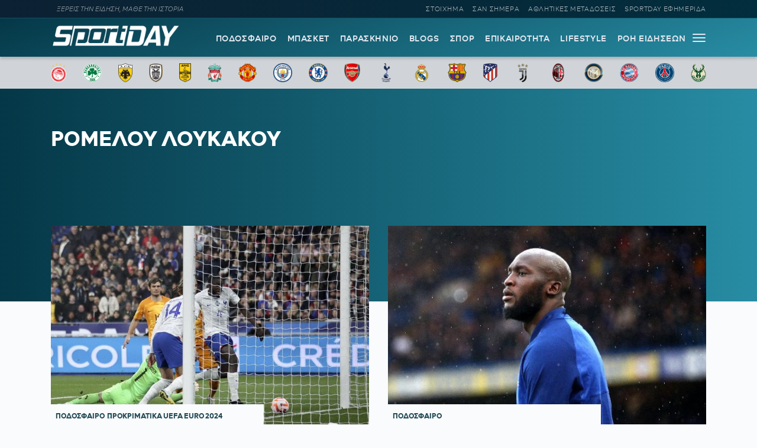

--- FILE ---
content_type: text/html; charset=UTF-8
request_url: https://sportday.gr/prosopa/romelou-loukakou/page/2
body_size: 15256
content:
<!doctype html>
<html lang="el" class="no-js">
	    <head>
	<meta name="google-site-verification" content="-JgkPDiMENzjP_QJW5c89kdk3Nb8uM1BQnXGXzIaeP4" />
		<meta charset="UTF-8">
		<title>Ρομελού Λουκακού - Sportday.gr</title>		
			<meta name="referrer" content="always" />
	<meta http-equiv="X-UA-Compatible" content="IE=edge,chrome=1">
	<meta name="viewport" content="width=device-width, initial-scale=1.0">
	<meta name="theme-color" content="#0d2032">
	<meta name="msapplication-navbutton-color" content="#0d2032">
	<meta name="apple-mobile-web-app-capable" content="yes">
	<meta name="apple-mobile-web-app-status-bar-style" content="black-translucent">
	<meta name="robots" content="max-image-preview:large">
  
		<meta name="description" content="">	
	<meta property="fb:pages" content="1606048462992445">
	<meta property="og:locale" content="el_GR">
	<meta property="og:site_name" content="Sportday.gr">
	<meta property="og:type" content="website">		
	<meta property="og:url" content="https://sportday.gr/prosopa/romelou-loukakou">
	<meta property="og:updated_time" content="2023-03-25T00:14:57+02:00">
	<meta property="og:title" content="Ρομελού Λουκακού - Sportday.gr">
	<meta property="og:description" content="">
	<meta property="og:image" content="https://sportday.gr/images/2022/08/04/sportday_fallback.png">
	<meta property="og:image:url" content="https://sportday.gr/images/2022/08/04/sportday_fallback.png">
	<meta property="og:image:secure_url" content="https://sportday.gr/images/2022/08/04/sportday_fallback.png">
	<meta property="og:image:width" content="1140">
	<meta property="og:image:height" content="600">
				<meta property="article:modified_time" content="2023-03-25T00:14:57+02:00">
	<meta name="twitter:card" content="summary_large_image">
	<meta name="twitter:title" content="Ρομελού Λουκακού - Sportday.gr">
	<meta name="twitter:url" content="https://sportday.gr/prosopa/romelou-loukakou">
	<meta name="twitter:description" content="">
	<meta name="twitter:image" content="https://sportday.gr/images/2022/08/04/sportday_fallback.png">
	<link rel="image_src" href="https://sportday.gr/images/2022/08/04/sportday_fallback.png">
	
	
<script type="application/ld+json">
{"@context":"http://schema.org","@type":"NewsArticle",
	  "thumbnailUrl":"https://sportday.gr/images/2022/08/04/sportday_fallback.png",
  "dateCreated":"",
  "datePublished":"",
  "dateModified":"2023-03-25T00:14:57+02:00",
  "description":"",
  "keywords":[""],
  "articleSection": "",
  "headline":"Ρομελού Λουκακού - Sportday.gr",
  "url": "https://sportday.gr/prosopa/romelou-loukakou",
  "articleBody": "",
  "image": {
    "@type": "ImageObject",
    "url": "https://sportday.gr/images/2022/08/04/sportday_fallback.png",
    "width": 1140,
    "height": 600  },
  "mainEntityOfPage": {
    "@type": "WebPage",
    "@id": "https://sportday.gr/prosopa/romelou-loukakou"
  },
  "publisher":{
  "@type":"Organization",
  "name":"Sportday.gr",
  "url":"https://sportday.gr",
  "sameAs": [
    "https://www.facebook.com/sportdaygr",
    "https://www.instagram.com/sportday.gr"
    ],
    "logo":{
      "@type":"ImageObject",
      "url":"https://sportday.gr/images/sportday/pub_colored.png",
      "width":1835,
      "height":306
    }
  }
}
</script>		<script type="text/javascript" async=true>
if(-1===navigator.userAgent.indexOf("Lighthouse")) {
(function() {
  var host = window.location.hostname;
  var element = document.createElement('script');
  var firstScript = document.getElementsByTagName('script')[0];
  var url = 'https://cmp.inmobi.com'
    .concat('/choice/', '26m4mLRXTw3Ab', '/', host, '/choice.js?tag_version=V3');
  var uspTries = 0;
  var uspTriesLimit = 3;
  element.async = true;
  element.type = 'text/javascript';
  element.src = url;

  firstScript.parentNode.insertBefore(element, firstScript);

  function makeStub() {
    var TCF_LOCATOR_NAME = '__tcfapiLocator';
    var queue = [];
    var win = window;
    var cmpFrame;

    function addFrame() {
      var doc = win.document;
      var otherCMP = !!(win.frames[TCF_LOCATOR_NAME]);

      if (!otherCMP) {
        if (doc.body) {
          var iframe = doc.createElement('iframe');

          iframe.style.cssText = 'display:none';
          iframe.name = TCF_LOCATOR_NAME;
          doc.body.appendChild(iframe);
        } else {
          setTimeout(addFrame, 5);
        }
      }
      return !otherCMP;
    }

    function tcfAPIHandler() {
      var gdprApplies;
      var args = arguments;

      if (!args.length) {
        return queue;
      } else if (args[0] === 'setGdprApplies') {
        if (
          args.length > 3 &&
          args[2] === 2 &&
          typeof args[3] === 'boolean'
        ) {
          gdprApplies = args[3];
          if (typeof args[2] === 'function') {
            args[2]('set', true);
          }
        }
      } else if (args[0] === 'ping') {
        var retr = {
          gdprApplies: gdprApplies,
          cmpLoaded: false,
          cmpStatus: 'stub'
        };

        if (typeof args[2] === 'function') {
          args[2](retr);
        }
      } else {
        if(args[0] === 'init' && typeof args[3] === 'object') {
          args[3] = Object.assign(args[3], { tag_version: 'V3' });
        }
        queue.push(args);
      }
    }

    function postMessageEventHandler(event) {
      var msgIsString = typeof event.data === 'string';
      var json = {};

      try {
        if (msgIsString) {
          json = JSON.parse(event.data);
        } else {
          json = event.data;
        }
      } catch (ignore) {}

      var payload = json.__tcfapiCall;

      if (payload) {
        window.__tcfapi(
          payload.command,
          payload.version,
          function(retValue, success) {
            var returnMsg = {
              __tcfapiReturn: {
                returnValue: retValue,
                success: success,
                callId: payload.callId
              }
            };
            if (msgIsString) {
              returnMsg = JSON.stringify(returnMsg);
            }
            if (event && event.source && event.source.postMessage) {
              event.source.postMessage(returnMsg, '*');
            }
          },
          payload.parameter
        );
      }
    }

    while (win) {
      try {
        if (win.frames[TCF_LOCATOR_NAME]) {
          cmpFrame = win;
          break;
        }
      } catch (ignore) {}

      if (win === window.top) {
        break;
      }
      win = win.parent;
    }
    if (!cmpFrame) {
      addFrame();
      win.__tcfapi = tcfAPIHandler;
      win.addEventListener('message', postMessageEventHandler, false);
    }
  };

  makeStub();

  var uspStubFunction = function() {
    var arg = arguments;
    if (typeof window.__uspapi !== uspStubFunction) {
      setTimeout(function() {
        if (typeof window.__uspapi !== 'undefined') {
          window.__uspapi.apply(window.__uspapi, arg);
        }
      }, 500);
    }
  };

  var checkIfUspIsReady = function() {
    uspTries++;
    if (window.__uspapi === uspStubFunction && uspTries < uspTriesLimit) {
      console.warn('USP is not accessible');
    } else {
      clearInterval(uspInterval);
    }
  };

  if (typeof window.__uspapi === 'undefined') {
    window.__uspapi = uspStubFunction;
    var uspInterval = setInterval(checkIfUspIsReady, 6000);
  }
})();
}
</script>
<script src="//cdn.orangeclickmedia.com/tech/sportday.gr/ocm.js" async="async"></script>
<script async src="https://securepubads.g.doubleclick.net/tag/js/gpt.js"></script> 
<script id="sportday_GAM">
	window.googletag = window.googletag || {};
	window.googletag.cmd = window.googletag.cmd || [];
	googletag.cmd.push(function() { 
	googletag.defineSlot('/22697327892/Prestitial', [1, 1], 'div-gpt-ad-1665571497170-0').addService(googletag.pubads()); 
	/*googletag.defineSlot('/22697327892/728x90_Article_End', [728, 90], 'div-gpt-ad-1669392629819-0').addService(googletag.pubads()); 
	googletag.defineSlot('/22697327892/320x60_Article_End_Mob', [320, 60], 'div-gpt-ad-1669392901561-0').addService(googletag.pubads()); */
	googletag.defineSlot('/22697327892/In_Read_Video', [1, 1], 'div-gpt-ad-1718369608855-0').addService(googletag.pubads());
	if(window.matchMedia("(min-width: 768px)").matches){
		googletag.defineSlot('/22697327892/Billboard', [[728, 90], [970, 90], [970, 250]], 'div-gpt-ad-1695202352451-0').addService(googletag.pubads());
	}
	
	googletag.pubads().disableInitialLoad();
	googletag.pubads().enableSingleRequest();
	googletag.pubads().setCentering(true);
	googletag.pubads().setTargeting("sd_category", []);
	googletag.enableServices();
	}); 
</script>
<script src="https://t.atmng.io/adweb/X-s8Yezjc.prod.js" async></script>
<script>!function(n){if(!window.cnx){window.cnx={},window.cnx.cmd=[];var t=n.createElement('iframe');t.src='javascript:false'; t.display='none',t.onload=function(){var n=t.contentWindow.document,c=n.createElement('script');c.src='//cd.connatix.com/connatix.player.js?cid=802bc865-afca-472a-8b42-6b7ce9fd58ba&pid=e261ce55-d702-4fea-8421-b44fe1dde720',c.setAttribute('async','1'),c.setAttribute('type','text/javascript'),n.body.appendChild(c)},n.head.appendChild(t)}}(document);</script>		<meta name='robots' content='max-image-preview:large' />
	<style>img:is([sizes="auto" i], [sizes^="auto," i]) { contain-intrinsic-size: 3000px 1500px }</style>
	<link rel='dns-prefetch' href='//sportday.gr' />
<link rel="alternate" type="application/rss+xml" title="Ροή για Sportday.gr &raquo; Ρομελού Λουκακού Πρόσωπο" href="https://sportday.gr/prosopa/romelou-loukakou/feed" />
<style id='classic-theme-styles-inline-css' type='text/css'>
/*! This file is auto-generated */
.wp-block-button__link{color:#fff;background-color:#32373c;border-radius:9999px;box-shadow:none;text-decoration:none;padding:calc(.667em + 2px) calc(1.333em + 2px);font-size:1.125em}.wp-block-file__button{background:#32373c;color:#fff;text-decoration:none}
</style>
<link rel='stylesheet' id='font-css' href='https://sportday.gr/files/themes/netway_sportday/css/fonts.css?ver=1.1' type='text/css' media='all' />
<link rel='stylesheet' id='required-css' href='https://sportday.gr/files/themes/netway_sportday/css/required.css?ver=1.1' type='text/css' media='all' />
<link rel='stylesheet' id='main-css' href='https://sportday.gr/files/themes/netway_sportday/css/main.css?ver=1.31' type='text/css' media='all' />
<link rel='stylesheet' id='responsive-css' href='https://sportday.gr/files/themes/netway_sportday/css/responsive.css?ver=1.22' type='text/css' media='all' />
<script type="text/javascript" src="https://sportday.gr/wp-includes/js/jquery/jquery.min.js?ver=3.7.1" id="jquery-core-js"></script>
      <meta name="onesignal" content="wordpress-plugin"/>
            <script>

      window.OneSignal = window.OneSignal || [];

      OneSignal.push( function() {
        OneSignal.SERVICE_WORKER_UPDATER_PATH = 'OneSignalSDKUpdaterWorker.js';
                      OneSignal.SERVICE_WORKER_PATH = 'OneSignalSDKWorker.js';
                      OneSignal.SERVICE_WORKER_PARAM = { scope: '/files/plugins/onesignal-free-web-push-notifications/sdk_files/push/onesignal/' };
        OneSignal.setDefaultNotificationUrl("https://sportday.gr");
        var oneSignal_options = {};
        window._oneSignalInitOptions = oneSignal_options;

        oneSignal_options['wordpress'] = true;
oneSignal_options['appId'] = 'efb6cd01-7174-48a2-b589-9a3ba45fe442';
oneSignal_options['allowLocalhostAsSecureOrigin'] = true;
oneSignal_options['welcomeNotification'] = { };
oneSignal_options['welcomeNotification']['disable'] = true;
oneSignal_options['path'] = "https://sportday.gr/files/plugins/onesignal-free-web-push-notifications/sdk_files/";
oneSignal_options['safari_web_id'] = "web.onesignal.auto.276b1587-9df2-49f1-886b-c818bd2e0d3c";
oneSignal_options['promptOptions'] = { };
oneSignal_options['promptOptions']['actionMessage'] = "Θέλεις να μαθαίνεις πρώτος όλες τις σημαντικές ειδήσεις;";
oneSignal_options['promptOptions']['acceptButtonText'] = "ΘΕΛΩ!";
oneSignal_options['promptOptions']['cancelButtonText'] = "ΑΡΓΟΤΕΡΑ";
                OneSignal.init(window._oneSignalInitOptions);
                OneSignal.showSlidedownPrompt();      });

      function documentInitOneSignal() {
        var oneSignal_elements = document.getElementsByClassName("OneSignal-prompt");

        var oneSignalLinkClickHandler = function(event) { OneSignal.push(['registerForPushNotifications']); event.preventDefault(); };        for(var i = 0; i < oneSignal_elements.length; i++)
          oneSignal_elements[i].addEventListener('click', oneSignalLinkClickHandler, false);
      }

      if (document.readyState === 'complete') {
           documentInitOneSignal();
      }
      else {
           window.addEventListener("load", function(event){
               documentInitOneSignal();
          });
      }
    </script>
<link rel="icon" href="https://sportday.gr/images/2022/07/28/favicon.ico" sizes="32x32" />
<link rel="icon" href="https://sportday.gr/images/2022/07/28/favicon.ico" sizes="192x192" />
<link rel="apple-touch-icon" href="https://sportday.gr/images/2022/07/28/favicon.ico" />
<meta name="msapplication-TileImage" content="https://sportday.gr/images/2022/07/28/favicon.ico" />
		<style type="text/css" id="wp-custom-css">
			.asm_async_creative a {
    display: block;
}

#onesignal-popover-container, #onesignal-slidedown-container {
    z-index: 214748360!important;
 }		</style>
		    </head>

	<body>
	<div id='div-gpt-ad-1665571497170-0'>
	<script>googletag.cmd.push(function() { googletag.display('div-gpt-ad-1665571497170-0'); }); </script>
</div>	
	<div class="header-ad">
		
	</div>
	

			<div class="header-top">
						<div class="container justify_between">
					<div class="tagline">ΞΕΡΕΙΣ ΤΗΝ ΕΙΔΗΣΗ, ΜΑΘΕ ΤΗΝ ΙΣΤΟΡΙΑ</div>
					<div class="main_menu_container">
						<a href="/stoixima/">ΣΤΟΙΧΗΜΑ</a>
						<a href="/san-simera/">ΣΑΝ ΣΗΜΕΡΑ</a>
						<a href="/athlitikes-metadoseis/">ΑΘΛΗΤΙΚΕΣ ΜΕΤΑΔΟΣΕΙΣ</a>	
						<a href="/protoselido/">SPORTDAY ΕΦΗΜΕΡΙΔΑ</a>						
						
					</div>
				</div>			</div>
		<header class="header" role="banner">
			
			
				<div class="container justify_between">
					<div class="logo_container">
						<a href="/">
							<img width="218" height="48" src="https://sportday.gr/images/sportday/sportday_logo_small.png" style="max-height:48px"/>
						</a>
					</div>
					
					<div class="main_menu_container">
						<div class="main_menu">
						<a href="/podosfairo/">ΠΟΔΟΣΦΑΙΡΟ</a>
						<a href="/basket/">ΜΠΑΣΚΕΤ</a>
						<a href="/stiles/roof-garden">ΠΑΡΑΣΚΗΝΙΟ</a>
						<a href="/blogs/">BLOGS</a>
						<a href="/sports/">ΣΠΟΡ</a>
						<a href="/epikairotita/">ΕΠΙΚΑΙΡΟΤΗΤΑ</a>			
						<a href="/lifestyle/">LIFESTYLE</a>
						<a href="/roi-eidiseon/">ΡΟΗ ΕΙΔΗΣΕΩΝ</a>
						
						</div>
						<div id="burger-menu" class=""> <span class="bar top-bar"></span> <span class="bar middle-bar"></span> <span class="bar bottom-bar"></span></div>
					</div>				
			</div>
		</header>
			<div class="header-bottom">
				<div class="col-12 top_teams_menu">
<div class="container">
<a class="top-team-menu-link" href="/teams/olympiakos" title="Ολυμπιακός">
						<img width="240" height="290" src="/images/team_logos/fd3fcc41-e599-4555-9002-412a933d309e_olympiacos_fc_logo.svg.png" class="attachment-full size-full" alt="" loading="lazy" srcset="/images/team_logos/fd3fcc41-e599-4555-9002-412a933d309e_olympiacos_fc_logo.svg.png 240w, /images/team_logos/fd3fcc41-e599-4555-9002-412a933d309e_olympiacos_fc_logo.svg-199x240.png 199w" sizes="(max-width: 240px) 100vw, 240px" />					</a>
									<a class="top-team-menu-link" href="/teams/panathinaikos" title="Παναθηναϊκός">
						<img width="240" height="240" src="/images/team_logos/f95b6856-26d3-468a-bcb1-0f4a94426819_1200px-panathinaikos_fc_logo.svg.png" class="attachment-full size-full" alt="" loading="lazy" />					</a>
									<a class="top-team-menu-link" href="/teams/aek" title="ΑΕΚ">
						<img width="240" height="325" src="/images/team_logos/52c18fb4-e4ad-4a52-9957-c1abb02ecb12_1200px-aek_athens_fc_logo.svg.png" class="attachment-full size-full" alt="" loading="lazy" srcset="/images/team_logos/52c18fb4-e4ad-4a52-9957-c1abb02ecb12_1200px-aek_athens_fc_logo.svg.png 240w, /images/team_logos/52c18fb4-e4ad-4a52-9957-c1abb02ecb12_1200px-aek_athens_fc_logo.svg-177x240.png 177w" sizes="(max-width: 240px) 100vw, 240px" />					</a>
									<a class="top-team-menu-link" href="/teams/paok" title="ΠΑΟΚ">
						<img width="240" height="332" src="/images/team_logos/50dab5dc-ec54-4da2-869f-79ebbe849abc_11.png" class="attachment-full size-full" alt="" loading="lazy" srcset="/images/team_logos/50dab5dc-ec54-4da2-869f-79ebbe849abc_11.png 240w, /images/team_logos/50dab5dc-ec54-4da2-869f-79ebbe849abc_11-173x240.png 173w" sizes="(max-width: 240px) 100vw, 240px" />					</a>
									<a class="top-team-menu-link" href="/teams/aris" title="Άρης">
						<img width="240" height="375" src="/images/team_logos/1d8fd761-18f8-4517-a9ac-921932df8a9d_1200px-aris_thessaloniki_f.c._logo.svg.png" class="attachment-full size-full" alt="" loading="lazy" srcset="/images/team_logos/1d8fd761-18f8-4517-a9ac-921932df8a9d_1200px-aris_thessaloniki_f.c._logo.svg.png 240w, /images/team_logos/1d8fd761-18f8-4517-a9ac-921932df8a9d_1200px-aris_thessaloniki_f.c._logo.svg-154x240.png 154w" sizes="(max-width: 240px) 100vw, 240px" />					</a>
									<a class="top-team-menu-link" href="/teams/liverpool" title="Λίβερπουλ">
						<img width="240" height="327" src="/images/team_logos/758cf310-cd9d-4cce-89f2-b8e1405c9a0c_liverpool_fc.png" class="attachment-full size-full" alt="" loading="lazy" srcset="/images/team_logos/758cf310-cd9d-4cce-89f2-b8e1405c9a0c_liverpool_fc.png 240w, /images/team_logos/758cf310-cd9d-4cce-89f2-b8e1405c9a0c_liverpool_fc-176x240.png 176w" sizes="(max-width: 240px) 100vw, 240px" />					</a>
									<a class="top-team-menu-link" href="/teams/manchester-united" title="Μάντσεστερ Γιουνάιτεντ">
						<img width="240" height="243" src="/images/team_logos/3012c531-382a-469d-8412-3afca7644c8a_1200px-manchester_united_fc_crest.svg.png" class="attachment-full size-full" alt="" loading="lazy" srcset="/images/team_logos/3012c531-382a-469d-8412-3afca7644c8a_1200px-manchester_united_fc_crest.svg.png 240w, /images/team_logos/3012c531-382a-469d-8412-3afca7644c8a_1200px-manchester_united_fc_crest.svg-237x240.png 237w" sizes="(max-width: 240px) 100vw, 240px" />					</a>
									<a class="top-team-menu-link" href="/teams/manchester-city" title="Μάντσεστερ Σίτι">
						<img width="240" height="240" src="/images/team_logos/1db45151-04c4-48b5-8f0e-b7c399b24463_1200px-manchester_city_fc_badge.svg.png" class="attachment-full size-full" alt="" loading="lazy" />					</a>
									<a class="top-team-menu-link" href="/teams/tselsi" title="Τσέλσι">
						<img width="240" height="240" src="/images/team_logos/68d6e6bf-593b-43bc-9221-2245bdd78fef_1200px-chelsea_fc.svg.png" class="attachment-full size-full" alt="" loading="lazy" />					</a>
									<a class="top-team-menu-link" href="/teams/arsenal" title="Άρσεναλ">
						<img width="240" height="282" src="/images/team_logos/0bfcb658-feae-4de8-9b9b-c2295ebdccb6_arsenal-logo-escudo-shield-1.png" class="attachment-full size-full" alt="" loading="lazy" srcset="/images/team_logos/0bfcb658-feae-4de8-9b9b-c2295ebdccb6_arsenal-logo-escudo-shield-1.png 240w, /images/team_logos/0bfcb658-feae-4de8-9b9b-c2295ebdccb6_arsenal-logo-escudo-shield-1-204x240.png 204w" sizes="(max-width: 240px) 100vw, 240px" />					</a>
									<a class="top-team-menu-link" href="/teams/totenam" title="Τότεναμ">
						<img width="240" height="240" src="/images/team_logos/f61717e7-b932-4b58-a168-0daf8d8bac72_tottenham-hotspur-fc-hd-logo.png" class="attachment-full size-full" alt="" loading="lazy" />					</a>
									<a class="top-team-menu-link" href="/teams/real-madrid" title="Ρεάλ Μαδρίτης">
						<img width="240" height="240" src="/images/team_logos/18760480-ed82-43d0-a14f-3c78a9771c55_real-madrid-cf-logo.png" class="attachment-full size-full" alt="" loading="lazy" />					</a>
									<a class="top-team-menu-link" href="/teams/barcelona" title="Μπαρτσελόνα">
						<img width="240" height="240" src="/images/team_logos/9897e8a6-73bb-48e8-ad47-1fc85f0fbd9f_fc-barcelona-logo-png.png" class="attachment-full size-full" alt="" loading="lazy" />					</a>
									<a class="top-team-menu-link" href="/teams/atletiko-madritis" title="Ατλέτικο Μαδρίτης">
						<img width="240" height="319" src="/images/team_logos/0d841390-54e9-4aff-930f-d29e1dad19a4_1200px-atletico_madrid_2017_logo.svg.png" class="attachment-full size-full" alt="" loading="lazy" srcset="/images/team_logos/0d841390-54e9-4aff-930f-d29e1dad19a4_1200px-atletico_madrid_2017_logo.svg.png 240w, /images/team_logos/0d841390-54e9-4aff-930f-d29e1dad19a4_1200px-atletico_madrid_2017_logo.svg-181x240.png 181w" sizes="(max-width: 240px) 100vw, 240px" />					</a>
									<a class="top-team-menu-link" href="/teams/juventus" title="Γιουβέντους">
						<img width="240" height="240" src="/images/team_logos/be3f383d-e1c2-4234-9953-2ade12879e66_juventus-fc-hd-logo.png" class="attachment-full size-full" alt="" loading="lazy" />					</a>
									<a class="top-team-menu-link" href="/teams/milan" title="Μίλαν">
						<img width="240" height="240" src="/images/team_logos/d4d2ab02-0e08-4e7c-bfcc-0bced88f9027_ac-milan-hd-logo.png" class="attachment-full size-full" alt="" loading="lazy" />					</a>
									<a class="top-team-menu-link" href="/teams/inter" title="Ίντερ">
						<img width="240" height="240" src="/images/team_logos/6607a0a0-a9c7-41e5-a4df-6b1339c06b3d_fc-inter-hd-logo.png" class="attachment-full size-full" alt="" loading="lazy" />					</a>
									<a class="top-team-menu-link" href="/teams/bayern" title="Μπάγερν Μονάχου">
						<img width="240" height="240" src="/images/team_logos/145d247d-6fc9-4d76-a98c-9776a4fe18b0_fc-bayern-munich-hd-logo.png" class="attachment-full size-full" alt="" loading="lazy" />					</a>
									<a class="top-team-menu-link" href="/teams/paris-saint-germain" title="Παρί Σεν Ζερμέν">
						<img width="240" height="240" src="/images/team_logos/03593422-3426-4817-b4bb-6d10a255fa20_1200px-paris_saint-germain_f.c..svg.png" class="attachment-full size-full" alt="" loading="lazy" />					</a>
									<a class="top-team-menu-link" href="/teams/milgouoki-mpaks" title="Μιλγουόκι Μπακς">
						<img width="240" height="297" src="/images/team_logos/4c465f2e-576c-4d77-ab7a-31f7d28e112f_1200px-milwaukee_bucks_logo.svg.png" class="attachment-full size-full" alt="" loading="lazy" srcset="/images/team_logos/4c465f2e-576c-4d77-ab7a-31f7d28e112f_1200px-milwaukee_bucks_logo.svg.png 240w, /images/team_logos/4c465f2e-576c-4d77-ab7a-31f7d28e112f_1200px-milwaukee_bucks_logo.svg-194x240.png 194w" sizes="(max-width: 240px) 100vw, 240px" />					</a>

</div>
</div>			</div>
			<div id="expand-menu" class="full-menu">
<div class="container search-container">
		<div class="search-holder">
		<form class="search-form header-search" action="GET">
					<input type="text" name="s" id="s" placeholder="Αναζήτηση..." required/>
					<button type="submit"><svg xmlns="http://www.w3.org/2000/svg" width="17" height="16" viewBox="0 0 24 24" fill="none"> <path fill-rule="evenodd" clip-rule="evenodd" d="M6.47506 0.780905C4.07982 1.79886 2.18707 3.72662 1.21319 6.1401C0.239299 8.55359 0.264054 11.2551 1.282 13.6503C2.29995 16.0456 4.22771 17.9383 6.6412 18.9122C9.05468 19.8861 11.7562 19.8613 14.1514 18.8434C15.0862 18.4461 15.9445 17.9103 16.7015 17.261L23.2198 23.7803C23.5127 24.0732 23.9875 24.0733 24.2805 23.7804C24.5734 23.4875 24.5734 23.0126 24.2805 22.7197L17.7621 16.2004C18.4501 15.3981 19.0104 14.4827 19.4133 13.4842C20.3872 11.0707 20.3624 8.36919 19.3445 5.97396C18.3265 3.57873 16.3988 1.68597 13.9853 0.712088C11.5718 -0.261799 8.87029 -0.237045 6.47506 0.780905ZM16.2161 15.6656C16.9872 14.8879 17.6045 13.9582 18.0223 12.9229C18.8473 10.8783 18.8263 8.58976 17.964 6.56066C17.1016 4.53156 15.4685 2.92813 13.424 2.10311C11.3794 1.27809 9.09086 1.29906 7.06176 2.16141C5.03265 3.02375 3.42923 4.65684 2.60421 6.7014C1.77919 8.74597 1.80016 11.0345 2.66251 13.0636C3.52485 15.0927 5.15794 16.6962 7.2025 17.5212C9.24707 18.3462 11.5356 18.3252 13.5647 17.4629C14.5446 17.0465 15.4251 16.4503 16.1667 15.7149C16.1745 15.7064 16.1826 15.6979 16.1909 15.6896C16.1991 15.6814 16.2075 15.6734 16.2161 15.6656Z"></path> </svg></button>
				</form>
	</div>
	</div>
	<div class="container full-menu-container">
			
			<div class="menu-col blogger-col">
							
				<div class="menu-title">ΚΑΤΗΓΟΡΙΕΣ</div>			
				<ul class="mega-menu-ul bloggers-list">
				<li class="mega-menu-link blogger-menu-link">
						<a href="/podosfairo">Ποδόσφαιρο</a>
					</li>

					<li class="mega-menu-link blogger-menu-link">
						<a href="/basket">Μπάσκετ</a>
					</li>
					<li class="mega-menu-link blogger-menu-link">
						<a href="/stiles/roof-garden">Παρασκήνιο</a>
					</li>
					<li class="mega-menu-link blogger-menu-link">
						<a href="/blogs/">Blogs</a>
					</li>
					<li class="mega-menu-link blogger-menu-link">
						<a href="/stoixima/">Στοίχημα</a>
					</li>
					<li class="mega-menu-link blogger-menu-link">
						<a href="/lifestyle">Lifestyle</a>
					</li>

					<li class="mega-menu-link blogger-menu-link">
						<a href="/sports">Σπορ</a>
					</li>

					<li class="mega-menu-link blogger-menu-link">
						<a href="/epikairotita">Επικαιρότητα</a>
					</li>
					
					<li class="mega-menu-link blogger-menu-link">
						<a href="/athlitikes-metadoseis">Αθλητικές Μεταδόσεις</a>
					</li>
					<li class="mega-menu-link blogger-menu-link">
						<a href="/protoselido">Sportday Εφημερίδα</a>
					</li>
					<li class="mega-menu-link blogger-menu-link">
						<a href="/roi-eidiseon">Ροή Ειδήσεων</a>
					</li>
					<li class="mega-menu-link blogger-menu-link">
						<a href="/video">VIDEOS</a>
					</li>				</ul>			
							
			</div>
			
			<div class="menu-col blogger-col">
							
				<div class="menu-title">ΔΙΟΡΓΑΝΩΣΕΙΣ</div>			
				<ul class="mega-menu-ul bloggers-list">
					<li class="mega-menu-link blogger-menu-link">
						<a href="/diorganosi/super-league">Super League</a>
					</li>

					<li class="mega-menu-link blogger-menu-link">
						<a href="/diorganosi/premier-league">Premier League</a>
					</li>

					<li class="mega-menu-link blogger-menu-link">
						<a href="/diorganosi/uefa-champions-league">UEFA Champions League</a>
					</li>

					<li class="mega-menu-link blogger-menu-link">
						<a href="/diorganosi/uefa-europa-league">UEFA Europa League</a>
					</li>

					<li class="mega-menu-link blogger-menu-link">
						<a href="/diorganosi/uefa-conference-league">UEFA Conference League</a>
					</li>

					<li class="mega-menu-link blogger-menu-link">
						<a href="/diorganosi/stoiximan-basket-league">Stoiximan Basket League</a>
					</li>

					<li class="mega-menu-link blogger-menu-link">
						<a href="/diorganosi/euroleague">Euroleague</a>
					</li>

					<li class="mega-menu-link blogger-menu-link">
						<a href="/diorganosi/nba">NBA</a>
					</li>				</ul>			
							
			</div>
			
			<div class="menu-col blogger-col">
							
				<div class="menu-title">BLOGGERS</div>			
				<ul class="mega-menu-ul bloggers-list">
				<li class="mega-menu-link blogger-menu-link">
						<a href="/blogger/stavros-georgakopoulos">Σταύρος Γεωργακόπουλος</a>
					</li>					
					<li class="mega-menu-link blogger-menu-link">
						<a href="/blogger/gabranis">Παναγιώτης Γκαμπράνης</a>
					</li>
					<li class="mega-menu-link blogger-menu-link">
						<a href="/blogger/depollas">Παύλος Δεπόλλας</a>
					</li>
					<li class="mega-menu-link blogger-menu-link">
						<a href="/blogger/karaindros">ΣΤΑΥΡΟΣ ΚΑΡΑΪΝΔΡΟΣ</a>
					</li>
					<li class="mega-menu-link blogger-menu-link">
						<a href="/blogger/printezis">Μαρίνος Πρίντεζης</a>
					</li>
					<li class="mega-menu-link blogger-menu-link">
						<a href="/blogger/tsakaleas">Αντώνης Τσακαλέας</a>
					</li>
					<li class="mega-menu-link blogger-menu-link">
						<a href="/blogger/saridis">Νίκος Σαρίδης</a>
					</li>
					<li class="mega-menu-link blogger-menu-link">
						<a href="/blogger/christakos">Αλέξανδρος Χρηστάκος</a>
					</li>
					

									</ul>			
							
			</div>
			
			<div class="menu-col blogger-col">
							
				<div class="menu-title">ΣΤΗΛΕΣ</div>			
				<ul class="mega-menu-ul bloggers-list">
								
					<li class="mega-menu-link blogger-menu-link">
						<a href="/stiles/roof-garden">ROOF GARDEN</a>
					</li>
					<li class="mega-menu-link blogger-menu-link">
						<a href="/stiles/backdoor">BACKDOOR</a>
					</li>
					<li class="mega-menu-link blogger-menu-link">
						<a href="/san-simera">ΣΑΝ ΣΗΜΕΡΑ</a>
					</li>
					<li class="mega-menu-link blogger-menu-link">
						<a href="/retro">Ρετρό</a>
					</li>
					<li class="mega-menu-link blogger-menu-link">
						<a href="/stiles/roof-garden">ΠΑΡΑΣΚΗΝΙΟ</a>
					</li>
					<li class="mega-menu-link blogger-menu-link">
						<a href="/retro/iroes-tou-athlitismou">ΗΡΩΕΣ ΤΟΥ ΑΘΛΗΤΙΣΜΟΥ</a>
					</li>
					<li class="mega-menu-link blogger-menu-link">
						<a href="/specials">SD SPECIALS</a>
					</li>
					
				
				</ul>			
							
			</div>
			
			
			<div class="menu-col blogger-col">
							
				<div class="menu-title">SPORTDAY ΕΦΗΜΕΡΙΔΑ</div>	
					<a href="/protoselido" class="menu_papper"><img width="387" height="480" src="https://sportday.gr/images/2026/01/19/sportday_20260119061337_236496-387x480.png" class="attachment-medium size-medium wp-post-image" alt="" decoding="async" fetchpriority="high" srcset="https://sportday.gr/images/2026/01/19/sportday_20260119061337_236496-387x480.png 387w, https://sportday.gr/images/2026/01/19/sportday_20260119061337_236496-773x960.png 773w, https://sportday.gr/images/2026/01/19/sportday_20260119061337_236496-193x240.png 193w, https://sportday.gr/images/2026/01/19/sportday_20260119061337_236496-768x953.png 768w, https://sportday.gr/images/2026/01/19/sportday_20260119061337_236496-1237x1536.png 1237w, https://sportday.gr/images/2026/01/19/sportday_20260119061337_236496.png 870w" sizes="(max-width: 387px) 100vw, 387px" /></a>			
			</div>
			
			
	</div>
</div>			<main role="main" id="main" class="main">
						<article class="archive category prosopa">
	<div class="archive_header category_header">
	
		<div class="container">
			<div class="col-12 team_title_holder">
				<h1 class="archive-title category-title">Ρομελού Λουκακού</h1>
			</div>
					
			
		</div>
	</div>
	
	<div class="content archive_content">
	<div class="container">
		
	<div class="grid_2">	




<article class="loop_item post_item half_big">
	
	
		<figure class="item_thumb">
			<a href="https://sportday.gr/podosfairo/183245_prokrimatika-euro-2024-oi-galloi-madisan-tous-toulipes-4-0-kai-ekanan-ti-chari-stin-ethniki.html" class="thumb_link" title="Προκριματικά Euro 2024: Οι Γάλλοι μάδησαν τους τουλίπες (4-0) και έκαναν τη χάρη στην Εθνική">
				<img width="768" height="529" src="https://sportday.gr/images/2023/03/24/26976487-768x529.jpg" class="attachment-medium_large size-medium_large wp-post-image" alt="" decoding="async" srcset="https://sportday.gr/images/2023/03/24/26976487-768x529.jpg 768w, https://sportday.gr/images/2023/03/24/26976487-480x331.jpg 480w, https://sportday.gr/images/2023/03/24/26976487-240x165.jpg 240w, https://sportday.gr/images/2023/03/24/26976487.jpg 900w" sizes="(max-width: 768px) 100vw, 768px" />							</a>
			<div class="labels_container">
				<div class="loop_breadcrumbs"><a href="https://sportday.gr/./podosfairo" class="blink primary"><span>Ποδόσφαιρο</span></a><a href="https://sportday.gr/diorganosi/prokrimatika-uefa-euro-2024" class="blink"><span>Προκριματικά UEFA EURO 2024</span></a></div>			</div>
		</figure>
		
		
	
	<div class="item_content">
		<a href="https://sportday.gr/podosfairo/183245_prokrimatika-euro-2024-oi-galloi-madisan-tous-toulipes-4-0-kai-ekanan-ti-chari-stin-ethniki.html" class="title_link" title="Προκριματικά Euro 2024: Οι Γάλλοι μάδησαν τους τουλίπες (4-0) και έκαναν τη χάρη στην Εθνική">
			<h3 class="loop_title">Προκριματικά Euro 2024: Οι Γάλλοι μάδησαν τους τουλίπες (4-0) και έκαναν τη χάρη στην Εθνική</h3>
					</a>
	</div>
	
	
</article>

	




<article class="loop_item post_item half_big">
	
	
		<figure class="item_thumb">
			<a href="https://sportday.gr/podosfairo/179252_inter-o-loukakou-tha-epistrepsei-stin-tselsi-kai-tha-doume-ti-tha-ginei-sto-mellon.html" class="thumb_link" title="Ιντερ: «Ο Λουκάκου θα επιστρέψει στην Τσέλσι και θα δούμε τι θα γίνει στο μέλλον»">
				<img width="697" height="490" src="https://sportday.gr/images/2022/08/11/lukaku.jpg" class="attachment-medium_large size-medium_large wp-post-image" alt="" decoding="async" srcset="https://sportday.gr/images/2022/08/11/lukaku.jpg 697w, https://sportday.gr/images/2022/08/11/lukaku-480x337.jpg 480w, https://sportday.gr/images/2022/08/11/lukaku-240x169.jpg 240w" sizes="(max-width: 697px) 100vw, 697px" />							</a>
			<div class="labels_container">
				<div class="loop_breadcrumbs"><a href="https://sportday.gr/./podosfairo" class="blink primary"><span>Ποδόσφαιρο</span></a></div>			</div>
		</figure>
		
		
	
	<div class="item_content">
		<a href="https://sportday.gr/podosfairo/179252_inter-o-loukakou-tha-epistrepsei-stin-tselsi-kai-tha-doume-ti-tha-ginei-sto-mellon.html" class="title_link" title="Ιντερ: «Ο Λουκάκου θα επιστρέψει στην Τσέλσι και θα δούμε τι θα γίνει στο μέλλον»">
			<h3 class="loop_title">Ιντερ: «Ο Λουκάκου θα επιστρέψει στην Τσέλσι και θα δούμε τι θα γίνει στο μέλλον»</h3>
					</a>
	</div>
	
	
</article>

</div><div class="main-grid"><div class="grid-col"><div class="grid_2">	




<article class="loop_item post_item half">
	
	
		<figure class="item_thumb">
			<a href="https://sportday.gr/podosfairo/177124_champions-league-oi-epithetikes-tripletes-kanoun-ti-diafora.html" class="thumb_link" title="Champions League: Οι επιθετικές «τριπλέτες» κάνουν τη διαφορά">
				<img width="768" height="512" src="https://sportday.gr/images/2023/02/14/Messi-Neymar-Mbappe-768x512.jpg" class="attachment-medium_large size-medium_large wp-post-image" alt="" decoding="async" loading="lazy" srcset="https://sportday.gr/images/2023/02/14/Messi-Neymar-Mbappe-768x512.jpg 768w, https://sportday.gr/images/2023/02/14/Messi-Neymar-Mbappe-480x320.jpg 480w, https://sportday.gr/images/2023/02/14/Messi-Neymar-Mbappe-240x160.jpg 240w, https://sportday.gr/images/2023/02/14/Messi-Neymar-Mbappe.jpg 900w" sizes="auto, (max-width: 768px) 100vw, 768px" />							</a>
			<div class="labels_container">
				<div class="loop_breadcrumbs"><a href="https://sportday.gr/./podosfairo" class="blink primary"><span>Ποδόσφαιρο</span></a><a href="https://sportday.gr/diorganosi/uefa-champions-league" class="blink"><span>UEFA Champions League</span></a></div>			</div>
		</figure>
		
		
	
	<div class="item_content">
		<a href="https://sportday.gr/podosfairo/177124_champions-league-oi-epithetikes-tripletes-kanoun-ti-diafora.html" class="title_link" title="Champions League: Οι επιθετικές «τριπλέτες» κάνουν τη διαφορά">
			<h3 class="loop_title">Champions League: Οι επιθετικές «τριπλέτες» κάνουν τη διαφορά</h3>
					</a>
	</div>
	
	
</article>

	




<article class="loop_item video_item half">
	
	
		<figure class="item_thumb">
			<a href="https://sportday.gr/video/164399_mountial-2022-apistefto-ksespasma-tou-loukakou-espase-to-pleksigklas-ston-pagko.html" class="thumb_link" title="Μουντιάλ 2022: Απίστευτο ξέσπασμα του Λουκάκου, έσπασε το πλεξιγκλάς στον πάγκο">
				<img loading="lazy" src="https://imageservicethumbs.glomex.com/dC1ibGR0ajQzcm5xejUvMjAyMi8xMi8wMS8yMS8yM181Nl82Mzg5MWI2YzRiMWE4LmpwZw==/profile:example-444x250/image.jpg">				<svg xmlns="http://www.w3.org/2000/svg" viewBox="0 0 16 16" class="icon play" aria-hidden="true" alt=""><path d="M12.0004,8.0005C12.0004,7.71257,11.846,7.44674,11.596,7.304C11.596,7.304,8,5.2175,8,5.2175C8,5.2175,8,7.98812,8,7.98812L8,10.7835C8,10.7835,8.45257,10.5209,8.45257,10.5209C8.45257,10.5209,11.596,8.697,11.596,8.697C11.846,8.55426,12.0004,8.28843,12.0004,8.0005Z"><animate begin="indefinite" attributeName="d" dur="300ms" to="M12.0004,8.0005C12.0004,7.71257,11.846,7.44674,11.596,7.304C11.596,7.304,8,5.2175,8,5.2175C8,5.2175,8,7.98812,8,7.98812L8,10.7835C8,10.7835,8.45257,10.5209,8.45257,10.5209C8.45257,10.5209,11.596,8.697,11.596,8.697C11.846,8.55426,12.0004,8.28843,12.0004,8.0005Z"></animate></path><path d="M8,5.2202C8,5.2202,5.233,3.612,5.233,3.612C4.692,3.298,4,3.678,4,4.308L4,11.692C4,12.323,4.693,12.702,5.233,12.389C5.233,12.389,8,10.7835,8,10.7835Z"><animate begin="indefinite" attributeName="d" dur="300ms" to="M8,5.2202C8,5.2202,5.233,3.612,5.233,3.612C4.692,3.298,4,3.678,4,4.308L4,11.692C4,12.323,4.693,12.702,5.233,12.389C5.233,12.389,8,10.7835,8,10.7835Z"></animate></path></svg>			</a>
			<div class="labels_container">
				<div class="loop_breadcrumbs"><a href="https://sportday.gr/video" class="blink primary"><span>Videos</span></a><a href="https://sportday.gr/videos/backstage" class="blink"><span>Backstage Videos</span></a><a href="https://sportday.gr/teams/ethniki-velgiou" class="blink"><span>Εθνική Βελγίου</span></a></div>			</div>
		</figure>
		
		
	
	<div class="item_content">
		<a href="https://sportday.gr/video/164399_mountial-2022-apistefto-ksespasma-tou-loukakou-espase-to-pleksigklas-ston-pagko.html" class="title_link" title="Μουντιάλ 2022: Απίστευτο ξέσπασμα του Λουκάκου, έσπασε το πλεξιγκλάς στον πάγκο">
			<h3 class="loop_title">Μουντιάλ 2022: Απίστευτο ξέσπασμα του Λουκάκου, έσπασε το πλεξιγκλάς στον πάγκο</h3>
					</a>
	</div>
	
	
</article>

	




<article class="loop_item post_item half">
	
	
		<figure class="item_thumb">
			<a href="https://sportday.gr/podosfairo/164344_mountial-2022-o-loukakou-espage-oti-evriske-mprosta-tou-kai-eklaige-stin-agkalia-tou-anri.html" class="thumb_link" title="Μουντιάλ 2022: Ο Λουκάκου έσπαγε ό,τι έβρισκε μπροστά του και έκλαιγε στην αγκαλιά του Ανρί">
				<img width="768" height="459" src="https://sportday.gr/images/2022/12/01/lukaku-768x459.jpg" class="attachment-medium_large size-medium_large wp-post-image" alt="" decoding="async" loading="lazy" srcset="https://sportday.gr/images/2022/12/01/lukaku-768x459.jpg 768w, https://sportday.gr/images/2022/12/01/lukaku-480x287.jpg 480w, https://sportday.gr/images/2022/12/01/lukaku-240x143.jpg 240w, https://sportday.gr/images/2022/12/01/lukaku.jpg 900w" sizes="auto, (max-width: 768px) 100vw, 768px" />							</a>
			<div class="labels_container">
				<div class="loop_breadcrumbs"><a href="https://sportday.gr/./podosfairo" class="blink primary"><span>Ποδόσφαιρο</span></a><a href="https://sportday.gr/teams/ethniki-velgiou" class="blink"><span>Εθνική Βελγίου</span></a></div>			</div>
		</figure>
		
		
	
	<div class="item_content">
		<a href="https://sportday.gr/podosfairo/164344_mountial-2022-o-loukakou-espage-oti-evriske-mprosta-tou-kai-eklaige-stin-agkalia-tou-anri.html" class="title_link" title="Μουντιάλ 2022: Ο Λουκάκου έσπαγε ό,τι έβρισκε μπροστά του και έκλαιγε στην αγκαλιά του Ανρί">
			<h3 class="loop_title">Μουντιάλ 2022: Ο Λουκάκου έσπαγε ό,τι έβρισκε μπροστά του και έκλαιγε στην αγκαλιά του Ανρί</h3>
					</a>
	</div>
	
	
</article>

	




<article class="loop_item post_item half">
	
	
		<figure class="item_thumb">
			<a href="https://sportday.gr/podosfairo/164316_kroatia-velgio-0-0-o-loukakou-ta-echane-ola-kai-esteile-tous-diavolous-stin-kolasi.html" class="thumb_link" title="Κροατία - Βέλγιο 0-0: Ο Λουκάκου τα έχανε όλα και έστειλε τους διάβολους... στην κόλαση!">
				<img width="677" height="427" src="https://sportday.gr/images/2022/12/01/26534873-e1669914141537.jpg" class="attachment-medium_large size-medium_large wp-post-image" alt="" decoding="async" loading="lazy" srcset="https://sportday.gr/images/2022/12/01/26534873-e1669914141537.jpg 677w, https://sportday.gr/images/2022/12/01/26534873-e1669914141537-480x303.jpg 480w, https://sportday.gr/images/2022/12/01/26534873-e1669914141537-240x151.jpg 240w" sizes="auto, (max-width: 677px) 100vw, 677px" />							</a>
			<div class="labels_container">
				<div class="loop_breadcrumbs"><a href="https://sportday.gr/./podosfairo" class="blink primary"><span>Ποδόσφαιρο</span></a><a href="https://sportday.gr/diorganosi/mountial-2022" class="blink"><span>Μουντιάλ 2022</span></a></div>			</div>
		</figure>
		
		
	
	<div class="item_content">
		<a href="https://sportday.gr/podosfairo/164316_kroatia-velgio-0-0-o-loukakou-ta-echane-ola-kai-esteile-tous-diavolous-stin-kolasi.html" class="title_link" title="Κροατία - Βέλγιο 0-0: Ο Λουκάκου τα έχανε όλα και έστειλε τους διάβολους... στην κόλαση!">
			<h3 class="loop_title">Κροατία - Βέλγιο 0-0: Ο Λουκάκου τα έχανε όλα και έστειλε τους διάβολους... στην κόλαση!</h3>
					</a>
	</div>
	
	
</article>

	




<article class="loop_item post_item half">
	
	
		<figure class="item_thumb">
			<a href="https://sportday.gr/podosfairo/163843_mountial-2022-ano-kato-to-velgio-poious-chorise-o-loukakou-poioi-den-milane-metaksy-tous.html" class="thumb_link" title="Μουντιάλ 2022: Άνω-κάτω το Βέλγιο - Ποιους χώρισε ο Λουκάκου, ποιοι δεν μιλάνε μεταξύ τους">
				<img width="768" height="513" src="https://sportday.gr/images/2022/11/29/26498318-768x513.jpg" class="attachment-medium_large size-medium_large wp-post-image" alt="" decoding="async" loading="lazy" srcset="https://sportday.gr/images/2022/11/29/26498318-768x513.jpg 768w, https://sportday.gr/images/2022/11/29/26498318-480x321.jpg 480w, https://sportday.gr/images/2022/11/29/26498318-960x642.jpg 960w, https://sportday.gr/images/2022/11/29/26498318-240x160.jpg 240w, https://sportday.gr/images/2022/11/29/26498318.jpg 1200w" sizes="auto, (max-width: 768px) 100vw, 768px" />							</a>
			<div class="labels_container">
				<div class="loop_breadcrumbs"><a href="https://sportday.gr/./podosfairo" class="blink primary"><span>Ποδόσφαιρο</span></a><a href="https://sportday.gr/teams/ethniki-velgiou" class="blink"><span>Εθνική Βελγίου</span></a></div>			</div>
		</figure>
		
		
	
	<div class="item_content">
		<a href="https://sportday.gr/podosfairo/163843_mountial-2022-ano-kato-to-velgio-poious-chorise-o-loukakou-poioi-den-milane-metaksy-tous.html" class="title_link" title="Μουντιάλ 2022: Άνω-κάτω το Βέλγιο - Ποιους χώρισε ο Λουκάκου, ποιοι δεν μιλάνε μεταξύ τους">
			<h3 class="loop_title">Μουντιάλ 2022: Άνω-κάτω το Βέλγιο - Ποιους χώρισε ο Λουκάκου, ποιοι δεν μιλάνε μεταξύ τους</h3>
					</a>
	</div>
	
	
</article>

	




<article class="loop_item post_item half">
	
	
		<figure class="item_thumb">
			<a href="https://sportday.gr/podosfairo/161401_velgio-echei-to-roster-gia-tin-koryfi-echei-omos-kai-ton-proponiti.html" class="thumb_link" title="Βέλγιο: Έχει το ρόστερ για την κορυφή, έχει όμως και τον προπονητή;">
				<img width="768" height="480" src="https://sportday.gr/images/2022/11/17/belgium-768x480.png" class="attachment-medium_large size-medium_large wp-post-image" alt="" decoding="async" loading="lazy" srcset="https://sportday.gr/images/2022/11/17/belgium-768x480.png 768w, https://sportday.gr/images/2022/11/17/belgium-480x300.png 480w, https://sportday.gr/images/2022/11/17/belgium-960x600.png 960w, https://sportday.gr/images/2022/11/17/belgium-240x150.png 240w, https://sportday.gr/images/2022/11/17/belgium.png 1000w" sizes="auto, (max-width: 768px) 100vw, 768px" />							</a>
			<div class="labels_container">
				<div class="loop_breadcrumbs"><a href="https://sportday.gr/./podosfairo" class="blink primary"><span>Ποδόσφαιρο</span></a><a href="https://sportday.gr/teams/ethniki-velgiou" class="blink"><span>Εθνική Βελγίου</span></a></div>			</div>
		</figure>
		
		
	
	<div class="item_content">
		<a href="https://sportday.gr/podosfairo/161401_velgio-echei-to-roster-gia-tin-koryfi-echei-omos-kai-ton-proponiti.html" class="title_link" title="Βέλγιο: Έχει το ρόστερ για την κορυφή, έχει όμως και τον προπονητή;">
			<h3 class="loop_title">Βέλγιο: Έχει το ρόστερ για την κορυφή, έχει όμως και τον προπονητή;</h3>
					</a>
	</div>
	
	
</article>

</div></div><div class="grid-col"><aside class="sidebar sticky">

<div id='Side_Bar_1' data-ocm-ad style="min-height:250px">
</div>



</aside></div></div><div class="main-grid"><div class="grid-col"><div class="grid_1">	




<article class="loop_item post_item full">
	
	
		<figure class="item_thumb">
			<a href="https://sportday.gr/lifestyle/151081_romelou-loukakou-anti-gia-to-nations-league-epaikse-mpala-stin-evdomada-modas-tou-milanou.html" class="thumb_link" title="Ρομέλου Λουκάκου: Αντί για το Nations League, έπαιξε... μπάλα στην Εβδομάδα μόδας του Μιλάνου">
				<img width="467" height="308" src="https://sportday.gr/images/2022/09/25/Στιγμιότυπο-οθόνης-1263.png" class="attachment-large size-large wp-post-image" alt="" decoding="async" loading="lazy" srcset="https://sportday.gr/images/2022/09/25/Στιγμιότυπο-οθόνης-1263.png 467w, https://sportday.gr/images/2022/09/25/Στιγμιότυπο-οθόνης-1263-240x158.png 240w" sizes="auto, (max-width: 467px) 100vw, 467px" />							</a>
			<div class="labels_container">
				<div class="loop_breadcrumbs"><a href="https://sportday.gr/./lifestyle" class="blink primary"><span>Lifestyle</span></a></div>			</div>
		</figure>
		
		
	
	<div class="item_content">
		<a href="https://sportday.gr/lifestyle/151081_romelou-loukakou-anti-gia-to-nations-league-epaikse-mpala-stin-evdomada-modas-tou-milanou.html" class="title_link" title="Ρομέλου Λουκάκου: Αντί για το Nations League, έπαιξε... μπάλα στην Εβδομάδα μόδας του Μιλάνου">
			<h3 class="loop_title">Ρομέλου Λουκάκου: Αντί για το Nations League, έπαιξε... μπάλα στην Εβδομάδα μόδας του Μιλάνου</h3>
					</a>
	</div>
	
	
</article>

</div></div><div class="grid-col"><aside class="sidebar sticky">

<div id='Side_Bar_2' data-ocm-ad style="min-height:250px"></div>


</aside></div></div><div class="grid_3">	




<article class="loop_item post_item third">
	
	
		<figure class="item_thumb">
			<a href="https://sportday.gr/podosfairo/142698_inter-o-romelou-loukakou-archise-na-ksanakerdizei-tous-opadous.html" class="thumb_link" title="Ίντερ: Ο Ρομέλου Λουκάκου άρχισε να «ξανακερδίζει» τους οπαδούς">
				<img width="480" height="309" src="https://sportday.gr/images/2022/08/21/lukaku-480x309.jpg" class="attachment-medium size-medium wp-post-image" alt="" decoding="async" loading="lazy" srcset="https://sportday.gr/images/2022/08/21/lukaku-480x309.jpg 480w, https://sportday.gr/images/2022/08/21/lukaku-240x155.jpg 240w, https://sportday.gr/images/2022/08/21/lukaku-768x495.jpg 768w, https://sportday.gr/images/2022/08/21/lukaku.jpg 900w" sizes="auto, (max-width: 480px) 100vw, 480px" />							</a>
			<div class="labels_container">
				<div class="loop_breadcrumbs"><a href="https://sportday.gr/teams/inter" class="blink primary"><span>Ίντερ</span></a><a href="https://sportday.gr/./podosfairo" class="blink"><span>Ποδόσφαιρο</span></a></div>			</div>
		</figure>
		
		
	
	<div class="item_content">
		<a href="https://sportday.gr/podosfairo/142698_inter-o-romelou-loukakou-archise-na-ksanakerdizei-tous-opadous.html" class="title_link" title="Ίντερ: Ο Ρομέλου Λουκάκου άρχισε να «ξανακερδίζει» τους οπαδούς">
			<h3 class="loop_title">Ίντερ: Ο Ρομέλου Λουκάκου άρχισε να «ξανακερδίζει» τους οπαδούς</h3>
					</a>
	</div>
	
	
</article>

	




<article class="loop_item post_item third">
	
	
		<figure class="item_thumb">
			<a href="https://sportday.gr/podosfairo/142551_inter-spetsia-ta-aidonia-ksanasmiksan-kelaidoun-oi-neratzouri.html" class="thumb_link" title="Ίντερ - Σπέτσια: Τα αηδόνια ξανάσμιξαν, κελαηδούν οι «νερατζούρι»">
				<img width="480" height="367" src="https://sportday.gr/images/2022/08/20/lautaromartinez-480x367.jpg" class="attachment-medium size-medium wp-post-image" alt="" decoding="async" loading="lazy" srcset="https://sportday.gr/images/2022/08/20/lautaromartinez-480x367.jpg 480w, https://sportday.gr/images/2022/08/20/lautaromartinez-240x183.jpg 240w, https://sportday.gr/images/2022/08/20/lautaromartinez-768x587.jpg 768w, https://sportday.gr/images/2022/08/20/lautaromartinez.jpg 796w" sizes="auto, (max-width: 480px) 100vw, 480px" />							</a>
			<div class="labels_container">
				<div class="loop_breadcrumbs"><a href="https://sportday.gr/./podosfairo" class="blink primary"><span>Ποδόσφαιρο</span></a><a href="https://sportday.gr/teams/inter" class="blink"><span>Ίντερ</span></a></div>			</div>
		</figure>
		
		
	
	<div class="item_content">
		<a href="https://sportday.gr/podosfairo/142551_inter-spetsia-ta-aidonia-ksanasmiksan-kelaidoun-oi-neratzouri.html" class="title_link" title="Ίντερ - Σπέτσια: Τα αηδόνια ξανάσμιξαν, κελαηδούν οι «νερατζούρι»">
			<h3 class="loop_title">Ίντερ - Σπέτσια: Τα αηδόνια ξανάσμιξαν, κελαηδούν οι «νερατζούρι»</h3>
					</a>
	</div>
	
	
</article>

	




<article class="loop_item video_item third">
	
	
		<figure class="item_thumb">
			<a href="https://sportday.gr/video/140644_letse-inter-sa-na-min-perase-mia-mera-o-loukakou-chreiastike-1-gia-na-skorarei.html" class="thumb_link" title="Λέτσε - Ίντερ: Σα να μην πέρασε μια μέρα - Ο Λουκάκου χρειάστηκε 1' για να σκοράρει!">
				<img loading="lazy" src="https://i1thumbs.glomex.com/dC1icnltcWgyYzByMHgvMjAyMi8wOC8xMy8xOC81NV8yNl82MmY3ZjM5ZTVlYWEwLmpwZw==/profile:example-444x250/image.jpg">				<svg xmlns="http://www.w3.org/2000/svg" viewBox="0 0 16 16" class="icon play" aria-hidden="true" alt=""><path d="M12.0004,8.0005C12.0004,7.71257,11.846,7.44674,11.596,7.304C11.596,7.304,8,5.2175,8,5.2175C8,5.2175,8,7.98812,8,7.98812L8,10.7835C8,10.7835,8.45257,10.5209,8.45257,10.5209C8.45257,10.5209,11.596,8.697,11.596,8.697C11.846,8.55426,12.0004,8.28843,12.0004,8.0005Z"><animate begin="indefinite" attributeName="d" dur="300ms" to="M12.0004,8.0005C12.0004,7.71257,11.846,7.44674,11.596,7.304C11.596,7.304,8,5.2175,8,5.2175C8,5.2175,8,7.98812,8,7.98812L8,10.7835C8,10.7835,8.45257,10.5209,8.45257,10.5209C8.45257,10.5209,11.596,8.697,11.596,8.697C11.846,8.55426,12.0004,8.28843,12.0004,8.0005Z"></animate></path><path d="M8,5.2202C8,5.2202,5.233,3.612,5.233,3.612C4.692,3.298,4,3.678,4,4.308L4,11.692C4,12.323,4.693,12.702,5.233,12.389C5.233,12.389,8,10.7835,8,10.7835Z"><animate begin="indefinite" attributeName="d" dur="300ms" to="M8,5.2202C8,5.2202,5.233,3.612,5.233,3.612C4.692,3.298,4,3.678,4,4.308L4,11.692C4,12.323,4.693,12.702,5.233,12.389C5.233,12.389,8,10.7835,8,10.7835Z"></animate></path></svg>			</a>
			<div class="labels_container">
				<div class="loop_breadcrumbs"><a href="https://sportday.gr/video" class="blink primary"><span>Videos</span></a><a href="https://sportday.gr/videos/action" class="blink"><span>Action Videos</span></a><a href="https://sportday.gr/teams/inter" class="blink"><span>Ίντερ</span></a></div>			</div>
		</figure>
		
		
	
	<div class="item_content">
		<a href="https://sportday.gr/video/140644_letse-inter-sa-na-min-perase-mia-mera-o-loukakou-chreiastike-1-gia-na-skorarei.html" class="title_link" title="Λέτσε - Ίντερ: Σα να μην πέρασε μια μέρα - Ο Λουκάκου χρειάστηκε 1' για να σκοράρει!">
			<h3 class="loop_title">Λέτσε - Ίντερ: Σα να μην πέρασε μια μέρα - Ο Λουκάκου χρειάστηκε 1' για να σκοράρει!</h3>
					</a>
	</div>
	
	
</article>

</div><div class="grid_2">	




<article class="loop_item post_item half_big">
	
	
		<figure class="item_thumb">
			<a href="https://sportday.gr/retro/140075_romelou-loukakou-latreftike-oso-ligoi-apo-tous-neratzouri-kai-egine-persona-non-grata-epeidi-tous-prodose.html" class="thumb_link" title="Ρομέλου Λουκάκου - Λατρεύτηκε όσο λίγοι από τους «νερατζούρι» και έγινε persona non grata επειδή τους πρόδωσε">
				<img width="697" height="490" src="https://sportday.gr/images/2022/08/11/lukaku.jpg" class="attachment-medium_large size-medium_large wp-post-image" alt="" decoding="async" loading="lazy" srcset="https://sportday.gr/images/2022/08/11/lukaku.jpg 697w, https://sportday.gr/images/2022/08/11/lukaku-480x337.jpg 480w, https://sportday.gr/images/2022/08/11/lukaku-240x169.jpg 240w" sizes="auto, (max-width: 697px) 100vw, 697px" />							</a>
			<div class="labels_container">
				<div class="loop_breadcrumbs"><a href="https://sportday.gr/./retro" class="blink primary"><span>Ρετρό</span></a></div>			</div>
		</figure>
		
		
	
	<div class="item_content">
		<a href="https://sportday.gr/retro/140075_romelou-loukakou-latreftike-oso-ligoi-apo-tous-neratzouri-kai-egine-persona-non-grata-epeidi-tous-prodose.html" class="title_link" title="Ρομέλου Λουκάκου - Λατρεύτηκε όσο λίγοι από τους «νερατζούρι» και έγινε persona non grata επειδή τους πρόδωσε">
			<h3 class="loop_title">Ρομέλου Λουκάκου - Λατρεύτηκε όσο λίγοι από τους «νερατζούρι» και έγινε persona non grata επειδή τους πρόδωσε</h3>
					</a>
	</div>
	
	
</article>

	




<article class="loop_item post_item half_big">
	
	
		<figure class="item_thumb">
			<a href="https://sportday.gr/podosfairo/106267_inter-loukakou-ntimpala-kai-laoutaro-gia-mia-epithesi-oneiro.html" class="thumb_link" title="Ίντερ: Λουκάκου, Ντιμπάλα και Λαουτάρο για μια επίθεση... όνειρο">
				<img width="768" height="579" src="https://sportday.gr/images/2022/06/20/079a4e78-d071-40cf-97c6-2ab56d017293_inter-768x579.jpg" class="attachment-medium_large size-medium_large wp-post-image" alt="" decoding="async" loading="lazy" srcset="https://sportday.gr/images/2022/06/20/079a4e78-d071-40cf-97c6-2ab56d017293_inter-768x579.jpg 768w, https://sportday.gr/images/2022/06/20/079a4e78-d071-40cf-97c6-2ab56d017293_inter-480x362.jpg 480w, https://sportday.gr/images/2022/06/20/079a4e78-d071-40cf-97c6-2ab56d017293_inter-960x724.jpg 960w, https://sportday.gr/images/2022/06/20/079a4e78-d071-40cf-97c6-2ab56d017293_inter-240x181.jpg 240w, https://sportday.gr/images/2022/06/20/079a4e78-d071-40cf-97c6-2ab56d017293_inter.jpg 1240w" sizes="auto, (max-width: 768px) 100vw, 768px" />							</a>
			<div class="labels_container">
				<div class="loop_breadcrumbs"><a href="https://sportday.gr/./podosfairo" class="blink primary"><span>Ποδόσφαιρο</span></a></div>			</div>
		</figure>
		
		
	
	<div class="item_content">
		<a href="https://sportday.gr/podosfairo/106267_inter-loukakou-ntimpala-kai-laoutaro-gia-mia-epithesi-oneiro.html" class="title_link" title="Ίντερ: Λουκάκου, Ντιμπάλα και Λαουτάρο για μια επίθεση... όνειρο">
			<h3 class="loop_title">Ίντερ: Λουκάκου, Ντιμπάλα και Λαουτάρο για μια επίθεση... όνειρο</h3>
					</a>
	</div>
	
	
</article>

	




<article class="loop_item post_item half_big">
	
	
		<figure class="item_thumb">
			<a href="https://sportday.gr/podosfairo/99115_mpagern-loukakou-anti-levantofski.html" class="thumb_link" title="Μπάγερν: Λουκάκου αντί Λεβαντόφσκι">
				<img width="768" height="549" src="https://sportday.gr/images/2022/04/24/6eaacfd0-6560-4893-ac3b-fe144f70c6c5_lukaku-768x549.jpg" class="attachment-medium_large size-medium_large wp-post-image" alt="" decoding="async" loading="lazy" srcset="https://sportday.gr/images/2022/04/24/6eaacfd0-6560-4893-ac3b-fe144f70c6c5_lukaku-768x549.jpg 768w, https://sportday.gr/images/2022/04/24/6eaacfd0-6560-4893-ac3b-fe144f70c6c5_lukaku-480x343.jpg 480w, https://sportday.gr/images/2022/04/24/6eaacfd0-6560-4893-ac3b-fe144f70c6c5_lukaku-960x687.jpg 960w, https://sportday.gr/images/2022/04/24/6eaacfd0-6560-4893-ac3b-fe144f70c6c5_lukaku-240x172.jpg 240w, https://sportday.gr/images/2022/04/24/6eaacfd0-6560-4893-ac3b-fe144f70c6c5_lukaku.jpg 1240w" sizes="auto, (max-width: 768px) 100vw, 768px" />							</a>
			<div class="labels_container">
				<div class="loop_breadcrumbs"><a href="https://sportday.gr/./podosfairo" class="blink primary"><span>Ποδόσφαιρο</span></a></div>			</div>
		</figure>
		
		
	
	<div class="item_content">
		<a href="https://sportday.gr/podosfairo/99115_mpagern-loukakou-anti-levantofski.html" class="title_link" title="Μπάγερν: Λουκάκου αντί Λεβαντόφσκι">
			<h3 class="loop_title">Μπάγερν: Λουκάκου αντί Λεβαντόφσκι</h3>
					</a>
	</div>
	
	
</article>

	




<article class="loop_item post_item half_big">
	
	
		<figure class="item_thumb">
			<a href="https://sportday.gr/podosfairo/96644_romelou-loukakou-epistrofes-katastrofes-to-chat-trik-ston-fergkiouson-kai-o-thronos-tou-milanou.html" class="thumb_link" title="Ρομέλου Λουκάκου: Επιστροφές... καταστροφές, το χατ τρικ στον Φέργκιουσον και ο θρόνος του Μιλάνου">
				<img width="768" height="512" src="https://sportday.gr/images/2022/04/09/39242cc6-c468-4f78-a451-8f07fc082b49_chelsea-768x512.jpg" class="attachment-medium_large size-medium_large wp-post-image" alt="" decoding="async" loading="lazy" srcset="https://sportday.gr/images/2022/04/09/39242cc6-c468-4f78-a451-8f07fc082b49_chelsea-768x512.jpg 768w, https://sportday.gr/images/2022/04/09/39242cc6-c468-4f78-a451-8f07fc082b49_chelsea-480x320.jpg 480w, https://sportday.gr/images/2022/04/09/39242cc6-c468-4f78-a451-8f07fc082b49_chelsea-960x639.jpg 960w, https://sportday.gr/images/2022/04/09/39242cc6-c468-4f78-a451-8f07fc082b49_chelsea-240x160.jpg 240w, https://sportday.gr/images/2022/04/09/39242cc6-c468-4f78-a451-8f07fc082b49_chelsea.jpg 1240w" sizes="auto, (max-width: 768px) 100vw, 768px" />							</a>
			<div class="labels_container">
				<div class="loop_breadcrumbs"><a href="https://sportday.gr/./podosfairo" class="blink primary"><span>Ποδόσφαιρο</span></a><a href="https://sportday.gr/diorganosi/premier-league" class="blink"><span>Premier League</span></a></div>			</div>
		</figure>
		
		
	
	<div class="item_content">
		<a href="https://sportday.gr/podosfairo/96644_romelou-loukakou-epistrofes-katastrofes-to-chat-trik-ston-fergkiouson-kai-o-thronos-tou-milanou.html" class="title_link" title="Ρομέλου Λουκάκου: Επιστροφές... καταστροφές, το χατ τρικ στον Φέργκιουσον και ο θρόνος του Μιλάνου">
			<h3 class="loop_title">Ρομέλου Λουκάκου: Επιστροφές... καταστροφές, το χατ τρικ στον Φέργκιουσον και ο θρόνος του Μιλάνου</h3>
					</a>
	</div>
	
	
</article>

</div><div class="grid_4">	




<article class="loop_item post_item quarter">
	
	
		<figure class="item_thumb">
			<a href="https://sportday.gr/podosfairo/92741_serie-a-oi-koryfaioi-tis-perasmenis-sezon-loukakou-konte-ronalnto-kai-i-empoli-tou-mprinioli.html" class="thumb_link" title="Serie A: Οι κορυφαίοι της περασμένης σεζόν  - Λουκάκου, Κόντε, Ρονάλντο και η Έμπολι του Μπρινιόλι">
				<img width="480" height="276" src="https://sportday.gr/images/2022/03/22/82235978-02d9-4423-a7fa-9dce8d357dca_screenshot_695-480x276.png" class="attachment-medium size-medium wp-post-image" alt="" decoding="async" loading="lazy" srcset="https://sportday.gr/images/2022/03/22/82235978-02d9-4423-a7fa-9dce8d357dca_screenshot_695-480x276.png 480w, https://sportday.gr/images/2022/03/22/82235978-02d9-4423-a7fa-9dce8d357dca_screenshot_695-960x551.png 960w, https://sportday.gr/images/2022/03/22/82235978-02d9-4423-a7fa-9dce8d357dca_screenshot_695-240x138.png 240w, https://sportday.gr/images/2022/03/22/82235978-02d9-4423-a7fa-9dce8d357dca_screenshot_695-768x441.png 768w, https://sportday.gr/images/2022/03/22/82235978-02d9-4423-a7fa-9dce8d357dca_screenshot_695.png 1240w" sizes="auto, (max-width: 480px) 100vw, 480px" />							</a>
			<div class="labels_container">
				<div class="loop_breadcrumbs"><a href="https://sportday.gr/./podosfairo" class="blink primary"><span>Ποδόσφαιρο</span></a><a href="https://sportday.gr/diorganosi/serie-a" class="blink"><span>Serie A</span></a></div>			</div>
		</figure>
		
		
	
	<div class="item_content">
		<a href="https://sportday.gr/podosfairo/92741_serie-a-oi-koryfaioi-tis-perasmenis-sezon-loukakou-konte-ronalnto-kai-i-empoli-tou-mprinioli.html" class="title_link" title="Serie A: Οι κορυφαίοι της περασμένης σεζόν  - Λουκάκου, Κόντε, Ρονάλντο και η Έμπολι του Μπρινιόλι">
			<h3 class="loop_title">Serie A: Οι κορυφαίοι της περασμένης σεζόν  - Λουκάκου, Κόντε, Ρονάλντο και η Έμπολι του Μπρινιόλι</h3>
					</a>
	</div>
	
	
</article>

	




<article class="loop_item post_item quarter">
	
	
		<figure class="item_thumb">
			<a href="https://sportday.gr/podosfairo/89260_romelou-loukakou-anti-chaalant-stin-mpartselona-kai-daneikos-stin-inter.html" class="thumb_link" title="Ρομέλου Λουκάκου: Αντι - Χάαλαντ στην Μπαρτσελόνα και δανεικός στην Ίντερ">
				<img width="480" height="278" src="https://sportday.gr/images/2022/03/12/58976420-0c82-4741-a18e-969cf209fbcc_lukaku-480x278.jpg" class="attachment-medium size-medium wp-post-image" alt="" decoding="async" loading="lazy" srcset="https://sportday.gr/images/2022/03/12/58976420-0c82-4741-a18e-969cf209fbcc_lukaku-480x278.jpg 480w, https://sportday.gr/images/2022/03/12/58976420-0c82-4741-a18e-969cf209fbcc_lukaku-960x555.jpg 960w, https://sportday.gr/images/2022/03/12/58976420-0c82-4741-a18e-969cf209fbcc_lukaku-240x139.jpg 240w, https://sportday.gr/images/2022/03/12/58976420-0c82-4741-a18e-969cf209fbcc_lukaku-768x444.jpg 768w, https://sportday.gr/images/2022/03/12/58976420-0c82-4741-a18e-969cf209fbcc_lukaku.jpg 1240w" sizes="auto, (max-width: 480px) 100vw, 480px" />							</a>
			<div class="labels_container">
				<div class="loop_breadcrumbs"><a href="https://sportday.gr/./podosfairo" class="blink primary"><span>Ποδόσφαιρο</span></a><a href="https://sportday.gr/diorganosi/premier-league" class="blink"><span>Premier League</span></a></div>			</div>
		</figure>
		
		
	
	<div class="item_content">
		<a href="https://sportday.gr/podosfairo/89260_romelou-loukakou-anti-chaalant-stin-mpartselona-kai-daneikos-stin-inter.html" class="title_link" title="Ρομέλου Λουκάκου: Αντι - Χάαλαντ στην Μπαρτσελόνα και δανεικός στην Ίντερ">
			<h3 class="loop_title">Ρομέλου Λουκάκου: Αντι - Χάαλαντ στην Μπαρτσελόνα και δανεικός στην Ίντερ</h3>
					</a>
	</div>
	
	
</article>

	




<article class="loop_item post_item quarter">
	
	
		<figure class="item_thumb">
			<a href="https://sportday.gr/podosfairo/83235_gazzetta-dello-sport-o-loukakou-oneirevetai-ichiri-epistrofi-stin-inter.html" class="thumb_link" title="Gazzetta Dello Sport: Ο Λουκάκου ονειρεύεται ηχηρή επιστροφή στην Ίντερ">
				<img width="480" height="278" src="https://sportday.gr/images/2022/02/24/d0d25f4e-4ef9-410b-a704-2b89276440af_lucacu-480x278.jpg" class="attachment-medium size-medium wp-post-image" alt="" decoding="async" loading="lazy" srcset="https://sportday.gr/images/2022/02/24/d0d25f4e-4ef9-410b-a704-2b89276440af_lucacu-480x278.jpg 480w, https://sportday.gr/images/2022/02/24/d0d25f4e-4ef9-410b-a704-2b89276440af_lucacu-960x555.jpg 960w, https://sportday.gr/images/2022/02/24/d0d25f4e-4ef9-410b-a704-2b89276440af_lucacu-240x139.jpg 240w, https://sportday.gr/images/2022/02/24/d0d25f4e-4ef9-410b-a704-2b89276440af_lucacu-768x444.jpg 768w, https://sportday.gr/images/2022/02/24/d0d25f4e-4ef9-410b-a704-2b89276440af_lucacu.jpg 1240w" sizes="auto, (max-width: 480px) 100vw, 480px" />							</a>
			<div class="labels_container">
				<div class="loop_breadcrumbs"><a href="https://sportday.gr/./podosfairo" class="blink primary"><span>Ποδόσφαιρο</span></a></div>			</div>
		</figure>
		
		
	
	<div class="item_content">
		<a href="https://sportday.gr/podosfairo/83235_gazzetta-dello-sport-o-loukakou-oneirevetai-ichiri-epistrofi-stin-inter.html" class="title_link" title="Gazzetta Dello Sport: Ο Λουκάκου ονειρεύεται ηχηρή επιστροφή στην Ίντερ">
			<h3 class="loop_title">Gazzetta Dello Sport: Ο Λουκάκου ονειρεύεται ηχηρή επιστροφή στην Ίντερ</h3>
					</a>
	</div>
	
	
</article>

	




<article class="loop_item post_item quarter">
	
	
		<figure class="item_thumb">
			<a href="https://sportday.gr/podosfairo/82629_tomas-touchel-gia-loukakou-den-einai-ora-na-gelame-mazi-tou-einai-paiktis-mas-kai-tha-ton-prostatepsoume.html" class="thumb_link" title="Τόμας Τούχελ για Λουκάκου: Δεν είναι ώρα να γελάμε μαζί του, είναι παίκτης μας και θα τον προστατέψουμε">
				<img width="480" height="344" src="https://sportday.gr/images/2022/02/22/52997ac8-ff98-48bd-a7ef-1fd72cd3b22f_25195882-480x344.jpg" class="attachment-medium size-medium wp-post-image" alt="" decoding="async" loading="lazy" srcset="https://sportday.gr/images/2022/02/22/52997ac8-ff98-48bd-a7ef-1fd72cd3b22f_25195882-480x344.jpg 480w, https://sportday.gr/images/2022/02/22/52997ac8-ff98-48bd-a7ef-1fd72cd3b22f_25195882-960x687.jpg 960w, https://sportday.gr/images/2022/02/22/52997ac8-ff98-48bd-a7ef-1fd72cd3b22f_25195882-240x172.jpg 240w, https://sportday.gr/images/2022/02/22/52997ac8-ff98-48bd-a7ef-1fd72cd3b22f_25195882-768x550.jpg 768w, https://sportday.gr/images/2022/02/22/52997ac8-ff98-48bd-a7ef-1fd72cd3b22f_25195882.jpg 1240w" sizes="auto, (max-width: 480px) 100vw, 480px" />							</a>
			<div class="labels_container">
				<div class="loop_breadcrumbs"><a href="https://sportday.gr/./podosfairo" class="blink primary"><span>Ποδόσφαιρο</span></a><a href="https://sportday.gr/teams/tselsi" class="blink"><span>Τσέλσι</span></a></div>			</div>
		</figure>
		
		
	
	<div class="item_content">
		<a href="https://sportday.gr/podosfairo/82629_tomas-touchel-gia-loukakou-den-einai-ora-na-gelame-mazi-tou-einai-paiktis-mas-kai-tha-ton-prostatepsoume.html" class="title_link" title="Τόμας Τούχελ για Λουκάκου: Δεν είναι ώρα να γελάμε μαζί του, είναι παίκτης μας και θα τον προστατέψουμε">
			<h3 class="loop_title">Τόμας Τούχελ για Λουκάκου: Δεν είναι ώρα να γελάμε μαζί του, είναι παίκτης μας και θα τον προστατέψουμε</h3>
					</a>
	</div>
	
	
</article>

</div>			
					
		
				
			
			
				
		</div>
			
		<div class="pagination">
	<a href="https://sportday.gr/prosopa/romelou-loukakou" ><span class="posts-navigation prev"><</span></a><a href="https://sportday.gr/prosopa/romelou-loukakou/page/3" ><span class="posts-navigation next">></span></a></div>			
</div>
		</article></main>
<footer class="footer">
		<div class="footer-top">
				<div class="logo-col">
						<img width="273" height="60" src="/images/sportday/logo.png"/>
					</div>
						
		</div>
		
		<div class="footer-menu">
			<a href="/cdn-cgi/l/email-protection#cea7a0a8a18ebdbea1bcbaaaafb7e0a9bc">ΕΠΙΚΟΙΝΩΝΙΑ</a>|
			<a href="/politiki-aporritou">ΠΟΛΙΤΙΚΗ ΑΠΟΡΡΗΤΟΥ</a>|
			<a href="/oroi-chrisis">ΟΡΟΙ ΧΡΗΣΗΣ</a>
		</div>

		<div class="footer-copyright">
			
						©2026 Sportday. All Rights Reserved.
			
		</div>

		<div class="footer-credits">
						<span class="madeby">Created by</span>
						<a href="https://netway.gr" target="_blank" title="Κατασκευή Iστοσελίδας Netway"><img src="/images/sportday/netway-logo-white.png" /></a>
			
		</div>
		
				
</footer>



<script data-cfasync="false" src="/cdn-cgi/scripts/5c5dd728/cloudflare-static/email-decode.min.js"></script><script async src="https://www.googletagmanager.com/gtag/js?id=UA-203727174-1"></script>
<script>
  window.dataLayer = window.dataLayer || [];
  function gtag(){dataLayer.push(arguments);}
  gtag('js', new Date());

  gtag('config', 'UA-203727174-1');
</script>
<!-- Google tag (gtag.js) -->
<script async src="https://www.googletagmanager.com/gtag/js?id=G-HP9MTEE8FD"></script>
<script>
  window.dataLayer = window.dataLayer || [];
  function gtag(){dataLayer.push(arguments);}
  gtag('js', new Date());

  gtag('config', 'G-HP9MTEE8FD');
</script>


<script data-cfasync="false" type="text/javascript" id="clever-core">
/* <![CDATA[ */
    (function (document, window) {
        var a, c = document.createElement("script"), f = window.frameElement;

        c.id = "CleverCoreLoader86071";
        c.src = "https://scripts.cleverwebserver.com/75ffa91d02fb0ef932c8d84326bc4a4e.js";

        c.async = !0;
        c.type = "text/javascript";
        c.setAttribute("data-target", window.name || (f && f.getAttribute("id")));
        c.setAttribute("data-callback", "put-your-callback-function-here");
        c.setAttribute("data-callback-url-click", "put-your-click-macro-here");
        c.setAttribute("data-callback-url-view", "put-your-view-macro-here");
        

        try {
            a = parent.document.getElementsByTagName("script")[0] || document.getElementsByTagName("script")[0];
        } catch (e) {
            a = !1;
        }

        a || (a = document.getElementsByTagName("head")[0] || document.getElementsByTagName("body")[0]);
        a.parentNode.insertBefore(c, a);
    })(document, window);
/* ]]> */
</script>


<script type="speculationrules">
{"prefetch":[{"source":"document","where":{"and":[{"href_matches":"\/*"},{"not":{"href_matches":["\/wp-*.php","\/wp-admin\/*","\/images\/*","\/files\/*","\/files\/plugins\/*","\/files\/themes\/netway_sportday\/*","\/*\\?(.+)"]}},{"not":{"selector_matches":"a[rel~=\"nofollow\"]"}},{"not":{"selector_matches":".no-prefetch, .no-prefetch a"}}]},"eagerness":"conservative"}]}
</script>
<script type="text/javascript" src="https://sportday.gr/files/themes/netway_sportday/js/main.js?ver=1.02" id="sportday-js"></script>
<script type="text/javascript" src="https://cdn.onesignal.com/sdks/OneSignalSDK.js?ver=1.0.0" id="remote_sdk-js" async="async" data-wp-strategy="async"></script>

</body>
</html>
<!-- Performance optimized by Redis Object Cache. Learn more: https://wprediscache.com -->
